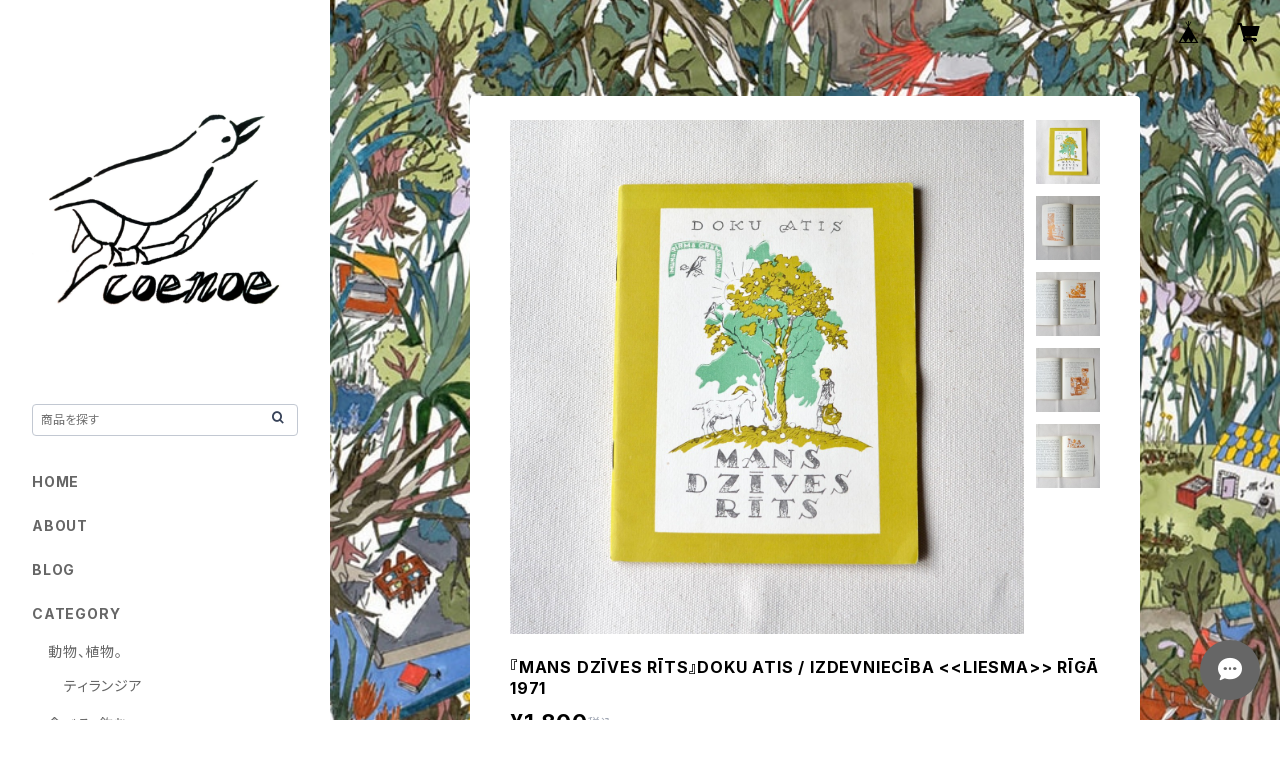

--- FILE ---
content_type: text/html; charset=UTF-8
request_url: https://store.coenoe.com/items/4324185/reviews?format=user&score=all&page=1
body_size: 380
content:
				<li class="review01__listChild">
			<figure class="review01__itemInfo">
				<a href="/items/2496078" class="review01__imgWrap">
					<img src="https://baseec-img-mng.akamaized.net/images/item/origin/1a66a5c9e0dd74c30ca937b33088967e.jpg?imformat=generic&q=90&im=Resize,width=146,type=normal" alt="『ボタニカ問答帖』瀬尾英男, 京阪神エルマガジン社" class="review01__img">
				</a>
				<figcaption class="review01__item">
					<i class="review01__iconImg ico--good"></i>
					<p class="review01__itemName">『ボタニカ問答帖』瀬尾英男, 京阪神エルマガジン社</p>
										<time datetime="2025-12-01" class="review01__date">2025/12/01</time>
				</figcaption>
			</figure><!-- /.review01__itemInfo -->
						<p class="review01__comment">とても良かったです♪♪ありがとうございました♪</p>
								</li>
				<li class="review01__listChild">
			<figure class="review01__itemInfo">
				<a href="/items/2319437" class="review01__imgWrap">
					<img src="https://baseec-img-mng.akamaized.net/images/item/origin/a086e712c0d7851c6cf13b5214b358fa.jpg?imformat=generic&q=90&im=Resize,width=146,type=normal" alt="『APIED アピエ』 vol.25 THEME:武田百合子『富士日記』『日々雑記』他" class="review01__img">
				</a>
				<figcaption class="review01__item">
					<i class="review01__iconImg ico--good"></i>
					<p class="review01__itemName">『APIED アピエ』 vol.25 THEME:武田百合子『富士日記』『日々雑記』他</p>
										<time datetime="2022-04-02" class="review01__date">2022/04/02</time>
				</figcaption>
			</figure><!-- /.review01__itemInfo -->
								</li>
				<li class="review01__listChild">
			<figure class="review01__itemInfo">
				<a href="/items/2319437" class="review01__imgWrap">
					<img src="https://baseec-img-mng.akamaized.net/images/item/origin/a086e712c0d7851c6cf13b5214b358fa.jpg?imformat=generic&q=90&im=Resize,width=146,type=normal" alt="『APIED アピエ』 vol.25 THEME:武田百合子『富士日記』『日々雑記』他" class="review01__img">
				</a>
				<figcaption class="review01__item">
					<i class="review01__iconImg ico--good"></i>
					<p class="review01__itemName">『APIED アピエ』 vol.25 THEME:武田百合子『富士日記』『日々雑記』他</p>
										<time datetime="2020-11-23" class="review01__date">2020/11/23</time>
				</figcaption>
			</figure><!-- /.review01__itemInfo -->
								</li>
				<li class="review01__listChild">
			<figure class="review01__itemInfo">
				<a href="/items/5980152" class="review01__imgWrap">
					<img src="https://baseec-img-mng.akamaized.net/images/item/origin/eac12864e5572f50a2846d47934c4632.jpg?imformat=generic&q=90&im=Resize,width=146,type=normal" alt="『緑のアイデア』石原和幸（中古）" class="review01__img">
				</a>
				<figcaption class="review01__item">
					<i class="review01__iconImg ico--good"></i>
					<p class="review01__itemName">『緑のアイデア』石原和幸（中古）</p>
										<time datetime="2018-05-25" class="review01__date">2018/05/25</time>
				</figcaption>
			</figure><!-- /.review01__itemInfo -->
								</li>
		